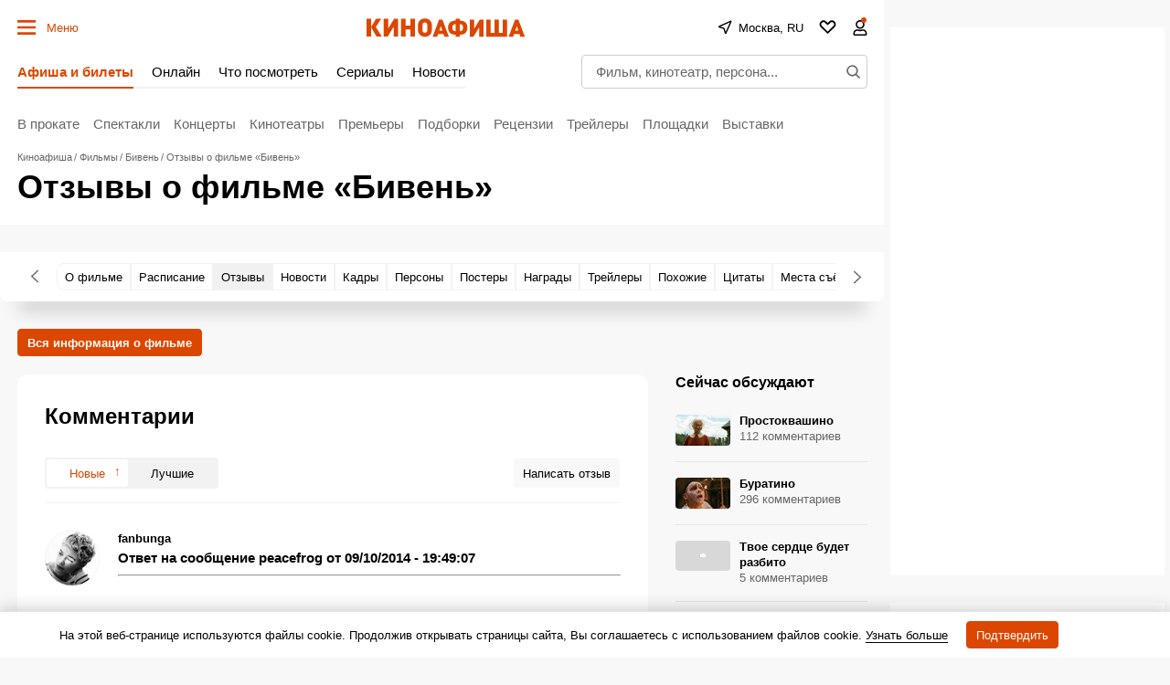

--- FILE ---
content_type: text/html; charset=utf-8
request_url: https://www.google.com/recaptcha/api2/aframe
body_size: 268
content:
<!DOCTYPE HTML><html><head><meta http-equiv="content-type" content="text/html; charset=UTF-8"></head><body><script nonce="iQQAMBvM_BFQhp4rJJ2pfA">/** Anti-fraud and anti-abuse applications only. See google.com/recaptcha */ try{var clients={'sodar':'https://pagead2.googlesyndication.com/pagead/sodar?'};window.addEventListener("message",function(a){try{if(a.source===window.parent){var b=JSON.parse(a.data);var c=clients[b['id']];if(c){var d=document.createElement('img');d.src=c+b['params']+'&rc='+(localStorage.getItem("rc::a")?sessionStorage.getItem("rc::b"):"");window.document.body.appendChild(d);sessionStorage.setItem("rc::e",parseInt(sessionStorage.getItem("rc::e")||0)+1);localStorage.setItem("rc::h",'1768825293592');}}}catch(b){}});window.parent.postMessage("_grecaptcha_ready", "*");}catch(b){}</script></body></html>

--- FILE ---
content_type: application/javascript; charset=utf-8
request_url: https://fundingchoicesmessages.google.com/f/AGSKWxUsBF1uMMcq1MCepLJwhOMeMlQz9YazuMUbkdD7du7GUiHbmLu2CqP34ThsBqR9VcfZUP6s-AHDUf0w3mSG_uaSTb65wNZx16GLQbuF0AkPRDyE6h3UNhtCz5qNRWFJ9BEKJUujgaGmXF_zp3H_9_-ralxUpmvx444jXiQXKgI121cwf0DwLq9csrR9/_-floater_ads_/adblock.js&adclient=/ads88..com/ad?
body_size: -1289
content:
window['afcdf2b3-fa87-471d-b594-d81dd143a511'] = true;